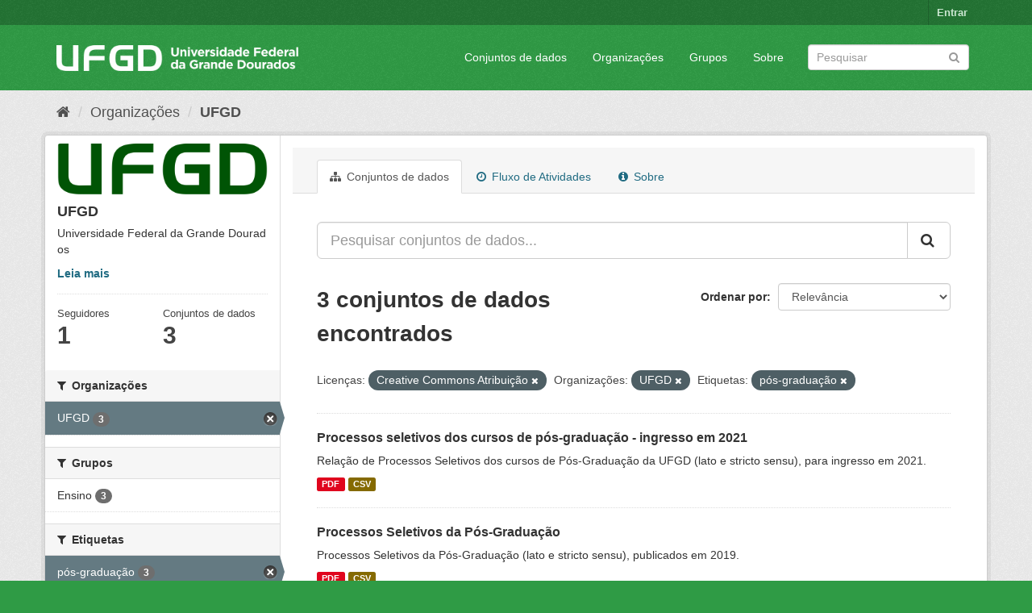

--- FILE ---
content_type: text/html; charset=utf-8
request_url: https://dadosabertos.ufgd.edu.br/organization/ufgd?license_id=cc-by&organization=ufgd&tags=p%C3%B3s-gradua%C3%A7%C3%A3o
body_size: 5758
content:
<!DOCTYPE html>
<!--[if IE 9]> <html lang="pt_BR" class="ie9"> <![endif]-->
<!--[if gt IE 8]><!--> <html lang="pt_BR"> <!--<![endif]-->
  <head>
    <meta charset="utf-8" />
      <meta name="generator" content="ckan 2.9.4" />
      <meta name="viewport" content="width=device-width, initial-scale=1.0">
    <title>UFGD - Organizações - Dados Abertos UFGD</title>

    
    
  <link rel="shortcut icon" href="/base/images/UFGD_Icone.ico" />
    
  <link rel="alternate" type="application/atom+xml" title="Dados Abertos UFGD - Conjuntos de dados na organização: UFGD" href="/feeds/organization/ufgd.atom" />

      
      
      
      
    

    
      
      
    

    
    <link href="/webassets/base/6bcc5e6c_green.css" rel="stylesheet"/>
    
  </head>

  
  <body data-site-root="https://dadosabertos.ufgd.edu.br/" data-locale-root="https://dadosabertos.ufgd.edu.br/" >

    
    <div class="sr-only sr-only-focusable"><a href="#content">Pular para o conteúdo</a></div>
  

  
     
<div class="account-masthead">
  <div class="container">
     
    <nav class="account not-authed" aria-label="Account">
      <ul class="list-unstyled">
        
        <li><a href="/user/login">Entrar</a></li>
         
      </ul>
    </nav>
     
  </div>
</div>

<header class="navbar navbar-static-top masthead">
    
  <div class="container">
    <div class="navbar-right">
      <button data-target="#main-navigation-toggle" data-toggle="collapse" class="navbar-toggle collapsed" type="button" aria-label="expand or collapse" aria-expanded="false">
        <span class="sr-only">Toggle navigation</span>
        <span class="fa fa-bars"></span>
      </button>
    </div>
    <hgroup class="header-image navbar-left">
       
      <a class="logo" href="/"><img src="http://dadosabertos.ufgd.edu.br/base/images/logo_branco_horizontal.png" alt="Dados Abertos UFGD" title="Dados Abertos UFGD" /></a>
       
    </hgroup>

    <div class="collapse navbar-collapse" id="main-navigation-toggle">
      
      <nav class="section navigation">
        <ul class="nav nav-pills">
            
		<li><a href="/dataset/">Conjuntos de dados</a></li><li><a href="/organization/">Organizações</a></li><li><a href="/group/">Grupos</a></li><li><a href="/about">Sobre</a></li>
	    
        </ul>
      </nav>
       
      <form class="section site-search simple-input" action="/dataset/" method="get">
        <div class="field">
          <label for="field-sitewide-search">Buscar conjunto de dados</label>
          <input id="field-sitewide-search" type="text" class="form-control" name="q" placeholder="Pesquisar" aria-label="Search datasets"/>
          <button class="btn-search" type="submit" aria-label="Submit"><i class="fa fa-search"></i></button>
        </div>
      </form>
      
    </div>
  </div>
</header>

  
    <div class="main">
      <div id="content" class="container">
        
          
            <div class="flash-messages">
              
                
              
            </div>
          

          
            <div class="toolbar" role="navigation" aria-label="Breadcrumb">
              
                
                  <ol class="breadcrumb">
                    
<li class="home"><a href="/" aria-label="Início"><i class="fa fa-home"></i><span> Início</span></a></li>
                    
  <li><a href="/organization/">Organizações</a></li>
  <li class="active"><a href="/organization/ufgd">UFGD</a></li>

                  </ol>
                
              
            </div>
          

          <div class="row wrapper">
            
            
            

            
              <aside class="secondary col-sm-3">
                
                
  




  
  <div class="module module-narrow module-shallow context-info">
    
    <section class="module-content">
      
      
        <div class="image">
          <a href="/organization/ufgd">
            <img src="https://dadosabertos.ufgd.edu.br/uploads/group/2020-05-25-213732.939374logoverde.png" width="200" alt="ufgd" />
          </a>
        </div>
      
      
      <h1 class="heading">UFGD
        
      </h1>
      
      
      
        <p class="description">
          Universidade Federal da Grande Dourados
        </p>
        <p class="read-more">
          <a href="/organization/about/ufgd">Leia mais</a>
        </p>
      
      
      
        
        <div class="nums">
          <dl>
            <dt>Seguidores</dt>
            <dd data-module="followers-counter" data-module-id="dd0ee046-65b3-41ec-90b6-ce95f0260f73" data-module-num_followers="1"><span>1</span></dd>
          </dl>
          <dl>
            <dt>Conjuntos de dados</dt>
            <dd><span>3</span></dd>
          </dl>
        </div>
        
        
        <div class="follow_button">
          
        </div>
        
      
      
    </section>
  </div>
  
  
  <div class="filters">
    <div>
      
        

    
    
	
	    
	    
		<section class="module module-narrow module-shallow">
		    
			<h2 class="module-heading">
			    <i class="fa fa-filter"></i>
			    
			    Organizações
			</h2>
		    
		    
			
			    
				<nav aria-label="Organizações">
				    <ul class="list-unstyled nav nav-simple nav-facet">
					
					    
					    
					    
					    
					    <li class="nav-item active">
						<a href="/organization/dd0ee046-65b3-41ec-90b6-ce95f0260f73?license_id=cc-by&amp;tags=p%C3%B3s-gradua%C3%A7%C3%A3o" title="">
						    <span class="item-label">UFGD</span>
						    <span class="hidden separator"> - </span>
						    <span class="item-count badge">3</span>
						</a>
					    </li>
					
				    </ul>
				</nav>

				<p class="module-footer">
				    
					
				    
				</p>
			    
			
		    
		</section>
	    
	
    

      
        

    
    
	
	    
	    
		<section class="module module-narrow module-shallow">
		    
			<h2 class="module-heading">
			    <i class="fa fa-filter"></i>
			    
			    Grupos
			</h2>
		    
		    
			
			    
				<nav aria-label="Grupos">
				    <ul class="list-unstyled nav nav-simple nav-facet">
					
					    
					    
					    
					    
					    <li class="nav-item">
						<a href="/organization/dd0ee046-65b3-41ec-90b6-ce95f0260f73?license_id=cc-by&amp;organization=ufgd&amp;tags=p%C3%B3s-gradua%C3%A7%C3%A3o&amp;groups=ensino" title="">
						    <span class="item-label">Ensino</span>
						    <span class="hidden separator"> - </span>
						    <span class="item-count badge">3</span>
						</a>
					    </li>
					
				    </ul>
				</nav>

				<p class="module-footer">
				    
					
				    
				</p>
			    
			
		    
		</section>
	    
	
    

      
        

    
    
	
	    
	    
		<section class="module module-narrow module-shallow">
		    
			<h2 class="module-heading">
			    <i class="fa fa-filter"></i>
			    
			    Etiquetas
			</h2>
		    
		    
			
			    
				<nav aria-label="Etiquetas">
				    <ul class="list-unstyled nav nav-simple nav-facet">
					
					    
					    
					    
					    
					    <li class="nav-item active">
						<a href="/organization/dd0ee046-65b3-41ec-90b6-ce95f0260f73?license_id=cc-by&amp;organization=ufgd" title="">
						    <span class="item-label">pós-graduação</span>
						    <span class="hidden separator"> - </span>
						    <span class="item-count badge">3</span>
						</a>
					    </li>
					
					    
					    
					    
					    
					    <li class="nav-item">
						<a href="/organization/dd0ee046-65b3-41ec-90b6-ce95f0260f73?license_id=cc-by&amp;organization=ufgd&amp;tags=p%C3%B3s-gradua%C3%A7%C3%A3o&amp;tags=lato+sensu" title="">
						    <span class="item-label">lato sensu</span>
						    <span class="hidden separator"> - </span>
						    <span class="item-count badge">2</span>
						</a>
					    </li>
					
					    
					    
					    
					    
					    <li class="nav-item">
						<a href="/organization/dd0ee046-65b3-41ec-90b6-ce95f0260f73?license_id=cc-by&amp;organization=ufgd&amp;tags=p%C3%B3s-gradua%C3%A7%C3%A3o&amp;tags=processos+seletivos" title="">
						    <span class="item-label">processos seletivos</span>
						    <span class="hidden separator"> - </span>
						    <span class="item-count badge">2</span>
						</a>
					    </li>
					
					    
					    
					    
					    
					    <li class="nav-item">
						<a href="/organization/dd0ee046-65b3-41ec-90b6-ce95f0260f73?license_id=cc-by&amp;organization=ufgd&amp;tags=p%C3%B3s-gradua%C3%A7%C3%A3o&amp;tags=stricto+sensu" title="">
						    <span class="item-label">stricto sensu</span>
						    <span class="hidden separator"> - </span>
						    <span class="item-count badge">2</span>
						</a>
					    </li>
					
					    
					    
					    
					    
					    <li class="nav-item">
						<a href="/organization/dd0ee046-65b3-41ec-90b6-ce95f0260f73?license_id=cc-by&amp;organization=ufgd&amp;tags=p%C3%B3s-gradua%C3%A7%C3%A3o&amp;tags=rela%C3%A7%C3%A3o+de+cursos" title="">
						    <span class="item-label">relação de cursos</span>
						    <span class="hidden separator"> - </span>
						    <span class="item-count badge">1</span>
						</a>
					    </li>
					
				    </ul>
				</nav>

				<p class="module-footer">
				    
					
				    
				</p>
			    
			
		    
		</section>
	    
	
    

      
        

    
    
	
	    
	    
		<section class="module module-narrow module-shallow">
		    
			<h2 class="module-heading">
			    <i class="fa fa-filter"></i>
			    
			    Formatos
			</h2>
		    
		    
			
			    
				<nav aria-label="Formatos">
				    <ul class="list-unstyled nav nav-simple nav-facet">
					
					    
					    
					    
					    
					    <li class="nav-item">
						<a href="/organization/dd0ee046-65b3-41ec-90b6-ce95f0260f73?license_id=cc-by&amp;organization=ufgd&amp;tags=p%C3%B3s-gradua%C3%A7%C3%A3o&amp;res_format=CSV" title="">
						    <span class="item-label">CSV</span>
						    <span class="hidden separator"> - </span>
						    <span class="item-count badge">3</span>
						</a>
					    </li>
					
					    
					    
					    
					    
					    <li class="nav-item">
						<a href="/organization/dd0ee046-65b3-41ec-90b6-ce95f0260f73?license_id=cc-by&amp;organization=ufgd&amp;tags=p%C3%B3s-gradua%C3%A7%C3%A3o&amp;res_format=PDF" title="">
						    <span class="item-label">PDF</span>
						    <span class="hidden separator"> - </span>
						    <span class="item-count badge">3</span>
						</a>
					    </li>
					
				    </ul>
				</nav>

				<p class="module-footer">
				    
					
				    
				</p>
			    
			
		    
		</section>
	    
	
    

      
        

    
    
	
	    
	    
		<section class="module module-narrow module-shallow">
		    
			<h2 class="module-heading">
			    <i class="fa fa-filter"></i>
			    
			    Licenças
			</h2>
		    
		    
			
			    
				<nav aria-label="Licenças">
				    <ul class="list-unstyled nav nav-simple nav-facet">
					
					    
					    
					    
					    
					    <li class="nav-item active">
						<a href="/organization/dd0ee046-65b3-41ec-90b6-ce95f0260f73?organization=ufgd&amp;tags=p%C3%B3s-gradua%C3%A7%C3%A3o" title="Creative Commons Atribuição">
						    <span class="item-label">Creative Commons At...</span>
						    <span class="hidden separator"> - </span>
						    <span class="item-count badge">3</span>
						</a>
					    </li>
					
				    </ul>
				</nav>

				<p class="module-footer">
				    
					
				    
				</p>
			    
			
		    
		</section>
	    
	
    

      
    </div>
    <a class="close no-text hide-filters"><i class="fa fa-times-circle"></i><span class="text">close</span></a>
  </div>


              </aside>
            

            
              <div class="primary col-sm-9 col-xs-12" role="main">
                
                
                  <article class="module">
                    
                      <header class="module-content page-header">
                        
                        <ul class="nav nav-tabs">
                          
  <li class="active"><a href="/organization/ufgd"><i class="fa fa-sitemap"></i> Conjuntos de dados</a></li>
  <li><a href="/organization/activity/ufgd/0"><i class="fa fa-clock-o"></i> Fluxo de Atividades</a></li>
  <li><a href="/organization/about/ufgd"><i class="fa fa-info-circle"></i> Sobre</a></li>

                        </ul>
                      </header>
                    
                    <div class="module-content">
                      
                      
    
      
      
      







<form id="organization-datasets-search-form" class="search-form" method="get" data-module="select-switch">

  
    <div class="input-group search-input-group">
      <input aria-label="Pesquisar conjuntos de dados..." id="field-giant-search" type="text" class="form-control input-lg" name="q" value="" autocomplete="off" placeholder="Pesquisar conjuntos de dados...">
      
      <span class="input-group-btn">
        <button class="btn btn-default btn-lg" type="submit" value="search" aria-label="Submit">
          <i class="fa fa-search"></i>
        </button>
      </span>
      
    </div>
  

  
    <span>
  
  

  
  
  
  <input type="hidden" name="license_id" value="cc-by" />
  
  
  
  
  
  <input type="hidden" name="organization" value="ufgd" />
  
  
  
  
  
  <input type="hidden" name="tags" value="pós-graduação" />
  
  
  
  </span>
  

  
    
      <div class="form-select form-group control-order-by">
        <label for="field-order-by">Ordenar por</label>
        <select id="field-order-by" name="sort" class="form-control">
          
            
              <option value="score desc, metadata_modified desc">Relevância</option>
            
          
            
              <option value="title_string asc">Nome Crescente</option>
            
          
            
              <option value="title_string desc">Nome Descrescente</option>
            
          
            
              <option value="metadata_modified desc">Modificada pela última vez</option>
            
          
            
          
        </select>
        
        <button class="btn btn-default js-hide" type="submit">Ir</button>
        
      </div>
    
  

  
    
      <h1>

  
  
  
  

3 conjuntos de dados encontrados</h1>
    
  

  
    
      <p class="filter-list">
        
          
          <span class="facet">Licenças:</span>
          
            <span class="filtered pill">Creative Commons Atribuição
              <a href="/organization/ufgd?organization=ufgd&amp;tags=p%C3%B3s-gradua%C3%A7%C3%A3o" class="remove" title="Remover"><i class="fa fa-times"></i></a>
            </span>
          
        
          
          <span class="facet">Organizações:</span>
          
            <span class="filtered pill">UFGD
              <a href="/organization/ufgd?license_id=cc-by&amp;tags=p%C3%B3s-gradua%C3%A7%C3%A3o" class="remove" title="Remover"><i class="fa fa-times"></i></a>
            </span>
          
        
          
          <span class="facet">Etiquetas:</span>
          
            <span class="filtered pill">pós-graduação
              <a href="/organization/ufgd?license_id=cc-by&amp;organization=ufgd" class="remove" title="Remover"><i class="fa fa-times"></i></a>
            </span>
          
        
      </p>
      <a class="show-filters btn btn-default">Filtrar Resultados</a>
    
  

</form>




    
  
    
      

  
    <ul class="dataset-list list-unstyled">
    	
	      
	        






  <li class="dataset-item">
    
      <div class="dataset-content">
        
          <h2 class="dataset-heading">
            
              
            
            
		<a href="/dataset/processos-seletivos-dos-cursos-de-pos-graduacao-ingresso-em-2021">Processos seletivos dos cursos de pós-graduação - ingresso em 2021</a>
            
            
              
              
            
          </h2>
        
        
          
        
        
          
            <div>Relação de Processos Seletivos dos cursos de Pós-Graduação da UFGD (lato e stricto sensu), para ingresso em 2021.</div>
          
        
      </div>
      
        
          
            <ul class="dataset-resources list-unstyled">
              
                
                <li>
                  <a href="/dataset/processos-seletivos-dos-cursos-de-pos-graduacao-ingresso-em-2021" class="label label-default" data-format="pdf">PDF</a>
                </li>
                
                <li>
                  <a href="/dataset/processos-seletivos-dos-cursos-de-pos-graduacao-ingresso-em-2021" class="label label-default" data-format="csv">CSV</a>
                </li>
                
              
            </ul>
          
        
      
    
  </li>

	      
	        






  <li class="dataset-item">
    
      <div class="dataset-content">
        
          <h2 class="dataset-heading">
            
              
            
            
		<a href="/dataset/processos-seletivos-da-pos-graduacao">Processos Seletivos da Pós-Graduação</a>
            
            
              
              
            
          </h2>
        
        
          
        
        
          
            <div>Processos Seletivos da Pós-Graduação (lato e stricto sensu), publicados em 2019.</div>
          
        
      </div>
      
        
          
            <ul class="dataset-resources list-unstyled">
              
                
                <li>
                  <a href="/dataset/processos-seletivos-da-pos-graduacao" class="label label-default" data-format="pdf">PDF</a>
                </li>
                
                <li>
                  <a href="/dataset/processos-seletivos-da-pos-graduacao" class="label label-default" data-format="csv">CSV</a>
                </li>
                
              
            </ul>
          
        
      
    
  </li>

	      
	        






  <li class="dataset-item">
    
      <div class="dataset-content">
        
          <h2 class="dataset-heading">
            
              
            
            
		<a href="/dataset/cursos-de-pos-graduacao">Cursos de Pós-Graduação</a>
            
            
              
              
            
          </h2>
        
        
          
        
        
          
            <div>Relação de cursos de Pós-Graduação em funcionamento na Universidade Federal da Grande Dourados (UFGD)</div>
          
        
      </div>
      
        
          
            <ul class="dataset-resources list-unstyled">
              
                
                <li>
                  <a href="/dataset/cursos-de-pos-graduacao" class="label label-default" data-format="pdf">PDF</a>
                </li>
                
                <li>
                  <a href="/dataset/cursos-de-pos-graduacao" class="label label-default" data-format="csv">CSV</a>
                </li>
                
              
            </ul>
          
        
      
    
  </li>

	      
	    
    </ul>
  

    
  
  
    
  

                    </div>
                  </article>
                
              </div>
            
          </div>
        
      </div>
    </div>
  
    <footer class="site-footer">
  <div class="container">
    
    <div class="row">
      <div class="col-md-8 footer-links">
        
          <ul class="list-unstyled">
            
              <li><a href="/about">Sobre Dados Abertos UFGD</a></li>
            
          </ul>
          <ul class="list-unstyled">
            
              
              <li><a href="http://docs.ckan.org/en/2.9/api/">API do CKAN</a></li>
              <li><a href="http://www.ckan.org/">Associação CKAN</a></li>
              <li><a href="http://www.opendefinition.org/okd/"><img src="/base/images/od_80x15_blue.png" alt="Open Data"></a></li>
            
          </ul>
        
      </div>
      <div class="col-md-4 attribution">
        
          <p><strong>Impulsionado por</strong> <a class="hide-text ckan-footer-logo" href="http://ckan.org">CKAN</a></p>
        
        
          
<form class="form-inline form-select lang-select" action="/util/redirect" data-module="select-switch" method="POST">
  <label for="field-lang-select">Idioma</label>
  <select id="field-lang-select" name="url" data-module="autocomplete" data-module-dropdown-class="lang-dropdown" data-module-container-class="lang-container">
    
      <option value="/pt_BR/organization/ufgd?license_id=cc-by&amp;organization=ufgd&amp;tags=p%C3%B3s-gradua%C3%A7%C3%A3o" selected="selected">
        português (Brasil)
      </option>
    
      <option value="/en/organization/ufgd?license_id=cc-by&amp;organization=ufgd&amp;tags=p%C3%B3s-gradua%C3%A7%C3%A3o" >
        English
      </option>
    
      <option value="/ja/organization/ufgd?license_id=cc-by&amp;organization=ufgd&amp;tags=p%C3%B3s-gradua%C3%A7%C3%A3o" >
        日本語
      </option>
    
      <option value="/it/organization/ufgd?license_id=cc-by&amp;organization=ufgd&amp;tags=p%C3%B3s-gradua%C3%A7%C3%A3o" >
        italiano
      </option>
    
      <option value="/cs_CZ/organization/ufgd?license_id=cc-by&amp;organization=ufgd&amp;tags=p%C3%B3s-gradua%C3%A7%C3%A3o" >
        čeština (Česko)
      </option>
    
      <option value="/ca/organization/ufgd?license_id=cc-by&amp;organization=ufgd&amp;tags=p%C3%B3s-gradua%C3%A7%C3%A3o" >
        català
      </option>
    
      <option value="/es/organization/ufgd?license_id=cc-by&amp;organization=ufgd&amp;tags=p%C3%B3s-gradua%C3%A7%C3%A3o" >
        español
      </option>
    
      <option value="/fr/organization/ufgd?license_id=cc-by&amp;organization=ufgd&amp;tags=p%C3%B3s-gradua%C3%A7%C3%A3o" >
        français
      </option>
    
      <option value="/el/organization/ufgd?license_id=cc-by&amp;organization=ufgd&amp;tags=p%C3%B3s-gradua%C3%A7%C3%A3o" >
        Ελληνικά
      </option>
    
      <option value="/sv/organization/ufgd?license_id=cc-by&amp;organization=ufgd&amp;tags=p%C3%B3s-gradua%C3%A7%C3%A3o" >
        svenska
      </option>
    
      <option value="/sr/organization/ufgd?license_id=cc-by&amp;organization=ufgd&amp;tags=p%C3%B3s-gradua%C3%A7%C3%A3o" >
        српски
      </option>
    
      <option value="/no/organization/ufgd?license_id=cc-by&amp;organization=ufgd&amp;tags=p%C3%B3s-gradua%C3%A7%C3%A3o" >
        norsk bokmål (Norge)
      </option>
    
      <option value="/sk/organization/ufgd?license_id=cc-by&amp;organization=ufgd&amp;tags=p%C3%B3s-gradua%C3%A7%C3%A3o" >
        slovenčina
      </option>
    
      <option value="/fi/organization/ufgd?license_id=cc-by&amp;organization=ufgd&amp;tags=p%C3%B3s-gradua%C3%A7%C3%A3o" >
        suomi
      </option>
    
      <option value="/ru/organization/ufgd?license_id=cc-by&amp;organization=ufgd&amp;tags=p%C3%B3s-gradua%C3%A7%C3%A3o" >
        русский
      </option>
    
      <option value="/de/organization/ufgd?license_id=cc-by&amp;organization=ufgd&amp;tags=p%C3%B3s-gradua%C3%A7%C3%A3o" >
        Deutsch
      </option>
    
      <option value="/pl/organization/ufgd?license_id=cc-by&amp;organization=ufgd&amp;tags=p%C3%B3s-gradua%C3%A7%C3%A3o" >
        polski
      </option>
    
      <option value="/nl/organization/ufgd?license_id=cc-by&amp;organization=ufgd&amp;tags=p%C3%B3s-gradua%C3%A7%C3%A3o" >
        Nederlands
      </option>
    
      <option value="/bg/organization/ufgd?license_id=cc-by&amp;organization=ufgd&amp;tags=p%C3%B3s-gradua%C3%A7%C3%A3o" >
        български
      </option>
    
      <option value="/ko_KR/organization/ufgd?license_id=cc-by&amp;organization=ufgd&amp;tags=p%C3%B3s-gradua%C3%A7%C3%A3o" >
        한국어 (대한민국)
      </option>
    
      <option value="/hu/organization/ufgd?license_id=cc-by&amp;organization=ufgd&amp;tags=p%C3%B3s-gradua%C3%A7%C3%A3o" >
        magyar
      </option>
    
      <option value="/sl/organization/ufgd?license_id=cc-by&amp;organization=ufgd&amp;tags=p%C3%B3s-gradua%C3%A7%C3%A3o" >
        slovenščina
      </option>
    
      <option value="/lv/organization/ufgd?license_id=cc-by&amp;organization=ufgd&amp;tags=p%C3%B3s-gradua%C3%A7%C3%A3o" >
        latviešu
      </option>
    
      <option value="/he/organization/ufgd?license_id=cc-by&amp;organization=ufgd&amp;tags=p%C3%B3s-gradua%C3%A7%C3%A3o" >
        עברית
      </option>
    
      <option value="/is/organization/ufgd?license_id=cc-by&amp;organization=ufgd&amp;tags=p%C3%B3s-gradua%C3%A7%C3%A3o" >
        íslenska
      </option>
    
      <option value="/zh_Hans_CN/organization/ufgd?license_id=cc-by&amp;organization=ufgd&amp;tags=p%C3%B3s-gradua%C3%A7%C3%A3o" >
        中文 (简体, 中国)
      </option>
    
      <option value="/vi/organization/ufgd?license_id=cc-by&amp;organization=ufgd&amp;tags=p%C3%B3s-gradua%C3%A7%C3%A3o" >
        Tiếng Việt
      </option>
    
      <option value="/uk/organization/ufgd?license_id=cc-by&amp;organization=ufgd&amp;tags=p%C3%B3s-gradua%C3%A7%C3%A3o" >
        українська
      </option>
    
      <option value="/sr_Latn/organization/ufgd?license_id=cc-by&amp;organization=ufgd&amp;tags=p%C3%B3s-gradua%C3%A7%C3%A3o" >
        srpski (latinica)
      </option>
    
      <option value="/th/organization/ufgd?license_id=cc-by&amp;organization=ufgd&amp;tags=p%C3%B3s-gradua%C3%A7%C3%A3o" >
        ไทย
      </option>
    
      <option value="/lt/organization/ufgd?license_id=cc-by&amp;organization=ufgd&amp;tags=p%C3%B3s-gradua%C3%A7%C3%A3o" >
        lietuvių
      </option>
    
      <option value="/zh_Hant_TW/organization/ufgd?license_id=cc-by&amp;organization=ufgd&amp;tags=p%C3%B3s-gradua%C3%A7%C3%A3o" >
        中文 (繁體, 台灣)
      </option>
    
      <option value="/mk/organization/ufgd?license_id=cc-by&amp;organization=ufgd&amp;tags=p%C3%B3s-gradua%C3%A7%C3%A3o" >
        македонски
      </option>
    
      <option value="/gl/organization/ufgd?license_id=cc-by&amp;organization=ufgd&amp;tags=p%C3%B3s-gradua%C3%A7%C3%A3o" >
        galego
      </option>
    
      <option value="/da_DK/organization/ufgd?license_id=cc-by&amp;organization=ufgd&amp;tags=p%C3%B3s-gradua%C3%A7%C3%A3o" >
        dansk (Danmark)
      </option>
    
      <option value="/hr/organization/ufgd?license_id=cc-by&amp;organization=ufgd&amp;tags=p%C3%B3s-gradua%C3%A7%C3%A3o" >
        hrvatski
      </option>
    
      <option value="/ro/organization/ufgd?license_id=cc-by&amp;organization=ufgd&amp;tags=p%C3%B3s-gradua%C3%A7%C3%A3o" >
        română
      </option>
    
      <option value="/km/organization/ufgd?license_id=cc-by&amp;organization=ufgd&amp;tags=p%C3%B3s-gradua%C3%A7%C3%A3o" >
        ខ្មែរ
      </option>
    
      <option value="/ar/organization/ufgd?license_id=cc-by&amp;organization=ufgd&amp;tags=p%C3%B3s-gradua%C3%A7%C3%A3o" >
        العربية
      </option>
    
      <option value="/am/organization/ufgd?license_id=cc-by&amp;organization=ufgd&amp;tags=p%C3%B3s-gradua%C3%A7%C3%A3o" >
        አማርኛ
      </option>
    
      <option value="/en_AU/organization/ufgd?license_id=cc-by&amp;organization=ufgd&amp;tags=p%C3%B3s-gradua%C3%A7%C3%A3o" >
        English (Australia)
      </option>
    
      <option value="/id/organization/ufgd?license_id=cc-by&amp;organization=ufgd&amp;tags=p%C3%B3s-gradua%C3%A7%C3%A3o" >
        Indonesia
      </option>
    
      <option value="/fa_IR/organization/ufgd?license_id=cc-by&amp;organization=ufgd&amp;tags=p%C3%B3s-gradua%C3%A7%C3%A3o" >
        فارسی (ایران)
      </option>
    
      <option value="/tl/organization/ufgd?license_id=cc-by&amp;organization=ufgd&amp;tags=p%C3%B3s-gradua%C3%A7%C3%A3o" >
        Filipino (Pilipinas)
      </option>
    
      <option value="/es_AR/organization/ufgd?license_id=cc-by&amp;organization=ufgd&amp;tags=p%C3%B3s-gradua%C3%A7%C3%A3o" >
        español (Argentina)
      </option>
    
      <option value="/my_MM/organization/ufgd?license_id=cc-by&amp;organization=ufgd&amp;tags=p%C3%B3s-gradua%C3%A7%C3%A3o" >
        မြန်မာ (မြန်မာ)
      </option>
    
      <option value="/mn_MN/organization/ufgd?license_id=cc-by&amp;organization=ufgd&amp;tags=p%C3%B3s-gradua%C3%A7%C3%A3o" >
        монгол (Монгол)
      </option>
    
      <option value="/sq/organization/ufgd?license_id=cc-by&amp;organization=ufgd&amp;tags=p%C3%B3s-gradua%C3%A7%C3%A3o" >
        shqip
      </option>
    
      <option value="/ne/organization/ufgd?license_id=cc-by&amp;organization=ufgd&amp;tags=p%C3%B3s-gradua%C3%A7%C3%A3o" >
        नेपाली
      </option>
    
      <option value="/uk_UA/organization/ufgd?license_id=cc-by&amp;organization=ufgd&amp;tags=p%C3%B3s-gradua%C3%A7%C3%A3o" >
        українська (Україна)
      </option>
    
      <option value="/pt_PT/organization/ufgd?license_id=cc-by&amp;organization=ufgd&amp;tags=p%C3%B3s-gradua%C3%A7%C3%A3o" >
        português (Portugal)
      </option>
    
      <option value="/tr/organization/ufgd?license_id=cc-by&amp;organization=ufgd&amp;tags=p%C3%B3s-gradua%C3%A7%C3%A3o" >
        Türkçe
      </option>
    
      <option value="/eu/organization/ufgd?license_id=cc-by&amp;organization=ufgd&amp;tags=p%C3%B3s-gradua%C3%A7%C3%A3o" >
        euskara
      </option>
    
  </select>
  <button class="btn btn-default js-hide" type="submit">Ir</button>
</form>
        
      </div>
    </div>
    
  </div>

  
    
  
</footer>
  
  
  
  
  
    

      

    
    
    <link href="/webassets/vendor/f3b8236b_select2.css" rel="stylesheet"/>
<link href="/webassets/vendor/0b01aef1_font-awesome.css" rel="stylesheet"/>
    <script src="/webassets/vendor/d8ae4bed_jquery.js" type="text/javascript"></script>
<script src="/webassets/vendor/fb6095a0_vendor.js" type="text/javascript"></script>
<script src="/webassets/vendor/580fa18d_bootstrap.js" type="text/javascript"></script>
<script src="/webassets/base/5f5a82bb_main.js" type="text/javascript"></script>
<script src="/webassets/base/919ae274_ckan.js" type="text/javascript"></script>
  </body>
</html>